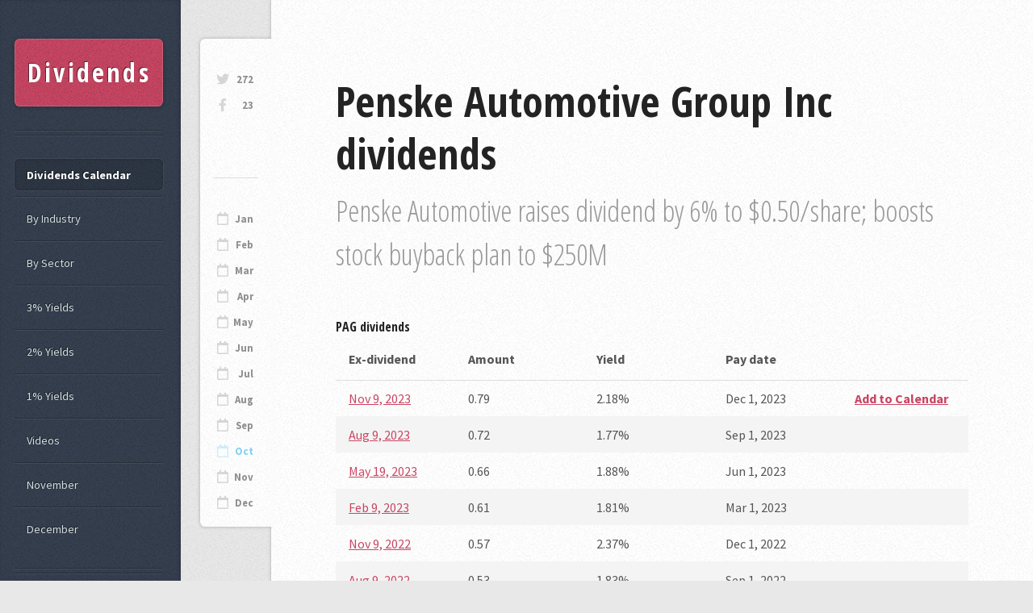

--- FILE ---
content_type: text/html; charset=utf-8
request_url: https://dividends.earningsahead.com/dividend-symbol/pag/
body_size: 2419
content:
<!DOCTYPE HTML><html><head><title>PAG - Penske Automotive Group Inc - Dividends Data</title><meta charset="utf-8" /><meta name="viewport" content="width=device-width, initial-scale=1, user-scalable=no" /><link rel="stylesheet" href="https://earningsahead.com/static/css/fontawesome-all.min.css" /><link rel="stylesheet" href="https://fonts.googleapis.com/css?family=Source+Sans+Pro:400,400italic,700|Open+Sans+Condensed:300,700" /><link rel="stylesheet" href="/static/css/dividends2.css" /><link rel="stylesheet" href="/static/css/dividends-ea.css" /><script> (function(i,s,o,g,r,a,m){i['GoogleAnalyticsObject']=r;i[r]=i[r]||function(){ (i[r].q=i[r].q||[]).push(arguments)},i[r].l=1*new Date();a=s.createElement(o), m=s.getElementsByTagName(o)[0];a.async=1;a.src=g;m.parentNode.insertBefore(a,m) })(window,document,'script','https://www.google-analytics.com/analytics.js','ga'); ga('create', 'UA-91613312-3', 'auto'); ga('send', 'pageview');</script></head><body class="is-preload"><!-- Content --><div id="content"><div class="inner"><!-- Post --><article class="box post post-excerpt"><header><h2>Penske Automotive Group Inc dividends</h2><p style="max-width: 800px;" >Penske Automotive raises dividend by 6% to $0.50/share; boosts stock buyback plan to $250M</p></header><div class="info"><ul class="stats"><li><a target="_blank" rel="nofollow" href="https://twitter.com/dividends_ea" class="icon brands fa-twitter">272</a></li><li><a target="_blank" rel="nofollow" href="https://www.facebook.com/Dividends-Tracker-105101087817504/" class="icon brands fa-facebook-f">23</a></li></ul><br /><br /><ul class="stats"><li> <hr /> </li><li><a href="/dividend-symbol/2023/january/" class="icon fa-calendar" >Jan</a></li><li><a href="/dividend-symbol/2023/february/" class="icon fa-calendar" >Feb</a></li><li><a href="/dividend-symbol/2023/march/" class="icon fa-calendar" >Mar</a></li><li><a href="/dividend-symbol/2023/april/" class="icon fa-calendar" >Apr</a></li><li><a href="/dividend-symbol/2023/may/" class="icon fa-calendar" >May</a></li><li><a href="/dividend-symbol/2023/june/" class="icon fa-calendar" >Jun</a></li><li><a href="/dividend-symbol/2023/july/" class="icon fa-calendar" >Jul</a></li><li><a href="/dividend-symbol/2023/august/" class="icon fa-calendar" >Aug</a></li><li><a href="/dividend-symbol/2023/september/" class="icon fa-calendar" >Sep</a></li><li><a href="/dividend-symbol/2023/october/" class="icon fa-calendar" style="color:#00A8EA;" >Oct</a></li><li><a href="/dividend-symbol/2023/november/" class="icon fa-calendar" >Nov</a></li><li><a href="/dividend-symbol/2023/december/" class="icon fa-calendar" >Dec</a></li></ul></div><h3><b>PAG</b> dividends</h3><table border="1" cellspacing="0" cellpadding="2" class="divi_table cyan"><thead><tr><th style="width: 60px; word-wrap: break-word;">Ex-dividend</th><th>Amount</th><th>Yield</th><th>Pay date</th><th style="width: 60px; word-wrap: break-word;"></th></tr></thead><tr><td align="left" style="width: 60px; word-wrap: break-word;"><a href="/dividend-symbol/2023/november/9/">Nov 9, 2023</a></td><td align="left" width="100">0.79</td><td align="left" width="100">2.18%</td><td align="left" width="100">Dec 1, 2023</td><td align="left" width="70"><b><a href="https://calendar.google.com/calendar/event?action=TEMPLATE&text=PAG dividend&dates=20231109T210000Z/20231109T213000Z&details=PAG+Ex-dividend%0D%0AMore+details+at+https%3A%2F%2Fdividends.earningsahead.com%2Fdividend-symbol%2Fpag%2F&location=https://dividends.earningsahead.com/dividend-symbol/pag/" title="Add to calendar">Add to Calendar</a></b></td></tr><tr><td align="left" style="width: 60px; word-wrap: break-word;"><a href="/dividend-symbol/2023/august/9/">Aug 9, 2023</a></td><td align="left" width="100">0.72</td><td align="left" width="100">1.77%</td><td align="left" width="100">Sep 1, 2023</td><td align="left" width="70"></td></tr><tr><td align="left" style="width: 60px; word-wrap: break-word;"><a href="/dividend-symbol/2023/may/19/">May 19, 2023</a></td><td align="left" width="100">0.66</td><td align="left" width="100">1.88%</td><td align="left" width="100">Jun 1, 2023</td><td align="left" width="70"></td></tr><tr><td align="left" style="width: 60px; word-wrap: break-word;"><a href="/dividend-symbol/2023/february/9/">Feb 9, 2023</a></td><td align="left" width="100">0.61</td><td align="left" width="100">1.81%</td><td align="left" width="100">Mar 1, 2023</td><td align="left" width="70"></td></tr><tr><td align="left" style="width: 60px; word-wrap: break-word;"><a href="/dividend-symbol/2022/november/9/">Nov 9, 2022</a></td><td align="left" width="100">0.57</td><td align="left" width="100">2.37%</td><td align="left" width="100">Dec 1, 2022</td><td align="left" width="70"></td></tr><tr><td align="left" style="width: 60px; word-wrap: break-word;"><a href="/dividend-symbol/2022/august/9/">Aug 9, 2022</a></td><td align="left" width="100">0.53</td><td align="left" width="100">1.83%</td><td align="left" width="100">Sep 1, 2022</td><td align="left" width="70"></td></tr><tr><td align="left" style="width: 60px; word-wrap: break-word;"><a href="/dividend-symbol/2022/may/20/">May 20, 2022</a></td><td align="left" width="100">0.5</td><td align="left" width="100">1.84%</td><td align="left" width="100">Jun 1, 2022</td><td align="left" width="70"></td></tr><tr><td align="left" style="width: 60px; word-wrap: break-word;"><a href="/dividend-symbol/2022/february/9/">Feb 9, 2022</a></td><td align="left" width="100">0.47</td><td align="left" width="100">1.83%</td><td align="left" width="100">Mar 1, 2022</td><td align="left" width="70"></td></tr><tr><td align="left" style="width: 60px; word-wrap: break-word;"><a href="/dividend-symbol/2021/november/9/">Nov 9, 2021</a></td><td align="left" width="100">0.46</td><td align="left" width="100">1.67%</td><td align="left" width="100">Dec 1, 2021</td><td align="left" width="70"></td></tr><tr><td align="left" style="width: 60px; word-wrap: break-word;"><a href="/dividend-symbol/2021/august/9/">Aug 9, 2021</a></td><td align="left" width="100">0.45</td><td align="left" width="100">2.2%</td><td align="left" width="100">Sep 1, 2021</td><td align="left" width="70"></td></tr><tr><td align="left" style="width: 60px; word-wrap: break-word;"><a href="/dividend-symbol/2021/may/21/">May 21, 2021</a></td><td align="left" width="100">0.44</td><td align="left" width="100">1.98%</td><td align="left" width="100">Jun 2, 2021</td><td align="left" width="70"></td></tr><tr><td align="left" style="width: 60px; word-wrap: break-word;"><a href="/dividend-symbol/2021/february/9/">Feb 9, 2021</a></td><td align="left" width="100">0.43</td><td align="left" width="100">2.67%</td><td align="left" width="100">Mar 1, 2021</td><td align="left" width="70"></td></tr><tr><td align="left" style="width: 60px; word-wrap: break-word;"><a href="/dividend-symbol/2020/november/9/">Nov 9, 2020</a></td><td align="left" width="100">0.42</td><td align="left" width="100">3%</td><td align="left" width="100">Dec 1, 2020</td><td align="left" width="70"></td></tr><tr><td align="left" style="width: 60px; word-wrap: break-word;"><a href="/dividend-symbol/2020/february/21/">Feb 21, 2020</a></td><td align="left" width="100">0.42</td><td align="left" width="100">4.51%</td><td align="left" width="100">Mar 3, 2020</td><td align="left" width="70"></td></tr><tr><td align="left" style="width: 60px; word-wrap: break-word;"><a href="/dividend-symbol/2019/november/7/">Nov 7, 2019</a></td><td align="left" width="100">0.41</td><td align="left" width="100">3.41%</td><td align="left" width="100">Dec 3, 2019</td><td align="left" width="70"></td></tr><tr><td align="left" style="width: 60px; word-wrap: break-word;"><a href="/dividend-symbol/2019/august/8/">Aug 8, 2019</a></td><td align="left" width="100">0.4</td><td align="left" width="100">3.42%</td><td align="left" width="100">Sep 4, 2019</td><td align="left" width="70"></td></tr><tr><td align="left" style="width: 60px; word-wrap: break-word;"><a href="/dividend-symbol/2019/may/17/">May 17, 2019</a></td><td align="left" width="100">0.39</td><td align="left" width="100">3.43%</td><td align="left" width="100">Jun 4, 2019</td><td align="left" width="70"></td></tr><tr><td align="left" style="width: 60px; word-wrap: break-word;"><a href="/dividend-symbol/2019/february/8/">Feb 8, 2019</a></td><td align="left" width="100">0.38</td><td align="left" width="100">3.3%</td><td align="left" width="100">Mar 1, 2019</td><td align="left" width="70"></td></tr><tr><td align="left" style="width: 60px; word-wrap: break-word;"><a href="/dividend-symbol/2018/november/8/">Nov 8, 2018</a></td><td align="left" width="100">0.37</td><td align="left" width="100">3.18%</td><td align="left" width="100">Dec 4, 2018</td><td align="left" width="70"></td></tr><tr><td align="left" style="width: 60px; word-wrap: break-word;"><a href="/dividend-symbol/2018/august/9/">Aug 9, 2018</a></td><td align="left" width="100">0.36</td><td align="left" width="100">3.28%</td><td align="left" width="100">Sep 5, 2018</td><td align="left" width="70"></td></tr><tr><td align="left" style="width: 60px; word-wrap: break-word;"><a href="/dividend-symbol/2018/may/18/">May 18, 2018</a></td><td align="left" width="100">0.35</td><td align="left" width="100">2.87%</td><td align="left" width="100">Jun 1, 2018</td><td align="left" width="70"></td></tr></table><p>Penske Automotive Group, Inc., (NYSE:PAG) headquartered in Bloomfield Hills, Michigan, is an international transportation services company that operates automotive and commercial truck dealerships principally in the United States, Canada, and Western Europe, and distributes commercial vehicles, diesel engines, gas engines, power systems and related parts and services principally in Australia and New Zealand.</p><fieldset><legend><div class="logo_stock" align="center"><div class="logo_box"><img src="https://cdn.earningsahead.com/static/img/logos/rect/pag.png" alt="Penske Automotive Group Inc" title="Penske Automotive Group Inc" /></div></div><p>Industry: <b><a href="/industry/auto-dealerships/">Auto Dealerships</a></b><br />Sector: <b><a href="/sector/services/">Services</a></b><br />Headquarters: <b>Bloomfield Hills, Michigan, United States</b></p></legend></fieldset><br /><div class="mds" style="max-width:800;" ><!-- Forex Earnings Report Calendar -->
<ins class="adsbygoogle"
     style="display:block"
     data-ad-client="ca-pub-1745793266186360"
     data-ad-slot="7097948632"
     data-ad-format="auto"></ins>
<script>
(adsbygoogle = window.adsbygoogle || []).push({});
</script></div><br /><h5 style="margin:0px;" >Other companies that goes ex-dividends on same day <b>November 9, 2023</b></h5><table border="1" cellspacing="0" cellpadding="2" class="divi_table cyan" ><thead><tr><th style="max-width: 10px;">#</th><th>Symbol</th><th>Amount</th><th>Yield</th></tr></thead><tbody><tr class="odd" ><td style="width: 20px; word-wrap: break-word;">1</td><td><a class="symbol" href="/divi/daln/">DALN</a></td><td align="left">0.16</td><td align="left">15.2</td></tr><tr class="even" ><td style="width: 20px; word-wrap: break-word;">2</td><td><a class="symbol" href="/divi/kio/">KIO</a></td><td align="left">0.1215</td><td align="left">12.99</td></tr><tr class="odd" ><td style="width: 20px; word-wrap: break-word;">3</td><td><a class="symbol" href="/divi/lgi/">LGI</a></td><td align="left">0.09339</td><td align="left">8.84</td></tr><tr class="even" ><td style="width: 20px; word-wrap: break-word;">4</td><td><a class="symbol" href="/divi/pfs/">PFS</a></td><td align="left">0.24</td><td align="left">6.82</td></tr><tr class="odd" ><td style="width: 20px; word-wrap: break-word;">5</td><td><a class="symbol" href="/divi/brkl/">BRKL</a></td><td align="left">0.135</td><td align="left">6.69</td></tr></tbody></table></article></div></div><div id="sidebar"><h1 id="logo"><a href="/">Dividends</a></h1><nav id="nav"><ul><li class="current"><a href="/dividend-symbol/">Dividends Calendar</a></li><li><a href="/industry/">By Industry</a></li><li><a href="/sector/">By Sector</a></li><li><a href="/yields/3/">3% Yields</a></li><li><a href="/yields/2/">2% Yields</a></li><li><a href="/yields/1/">1% Yields</a></li><li><a href="https://videos.earningsahead.com/videos/">Videos</a></li><li><a href="/dividend-symbol/2021/november/1/">November</a></li><li><a href="/dividend-symbol/2021/december/1/">December</a></li></ul></nav><section class="box search"><form method="get" action="https://dividends.earningsahead.com/search/"><input type="text" class="text" name="q" placeholder="Search" required /></form></section><!-- Calendar --><section class="box calendar"><div class="inner"><table><caption>October 2023</caption><thead><tr><th scope="col" title="Monday">M</th><th scope="col" title="Tuesday">T</th><th scope="col" title="Wednesday">W</th><th scope="col" title="Thursday">T</th><th scope="col" title="Friday">F</th><th scope="col" title="Saturday">S</th><th scope="col" title="Sunday">S</th></tr></thead><tbody><tr><td colspan="6" class="pad"><span>&nbsp;</span></td><td><span>1</span></td></tr><tr><td><a href="/dividend-symbol/2023/october/2/">2</a></td><td><a href="/dividend-symbol/2023/october/3/">3</a></td><td><a href="/dividend-symbol/2023/october/4/">4</a></td><td><a href="/dividend-symbol/2023/october/5/">5</a></td><td><a href="/dividend-symbol/2023/october/6/">6</a></td><td><span>7</span></td><td><span>8</span></td></tr><tr><td><a href="/dividend-symbol/2023/october/9/">9</a></td><td><a href="/dividend-symbol/2023/october/10/">10</a></td><td><a href="/dividend-symbol/2023/october/11/">11</a></td><td><a href="/dividend-symbol/2023/october/12/">12</a></td><td><a href="/dividend-symbol/2023/october/13/">13</a></td><td><span>14</span></td><td><span>15</span></td></tr><tr><td><a href="/dividend-symbol/2023/october/16/">16</a></td><td><a href="/dividend-symbol/2023/october/17/">17</a></td><td><a href="/dividend-symbol/2023/october/18/">18</a></td><td><a href="/dividend-symbol/2023/october/19/">19</a></td><td><a href="/dividend-symbol/2023/october/20/">20</a></td><td><span>21</span></td><td><span>22</span></td></tr><tr><td><a href="/dividend-symbol/2023/october/23/">23</a></td><td><a href="/dividend-symbol/2023/october/24/">24</a></td><td><a href="/dividend-symbol/2023/october/25/">25</a></td><td><a href="/dividend-symbol/2023/october/26/">26</a></td><td><a href="/dividend-symbol/2023/october/27/">27</a></td><td><span>28</span></td><td><span>29</span></td></tr></tbody></table></div></section><!-- Nav --><nav id="nav"><ul><li><a href="https://twitter.com/dividends_ea" target="_blank" rel="nofollow">Follow on Twitter</a></li><li><a href="https://dividends.earningsahead.com/support-us/">Donate / Support</a></li><li><a href="https://earningsahead.com/earnings-report/">Earnings Calendar</a></li></ul></nav><section class="box text-style1"><div class="inner"><p>Check out the <strong>Popular companies</strong> that goes ex-dividend this week.<br />Remember to buy and hold 2-3 days before the ex-date.</p></div></section><section class="box recent-posts"><header><h2>By country</h2></header><ul><li><a href="https://dividends.earningsahead.com/country/hong-kong/">Hong Kong</a></li><li><a href="https://dividends.earningsahead.com/country/germany/">Germany</a></li></ul></section><ul id="copyright"><li>&copy; Earnings Ahead</li></ul></div><script src="https://ajax.googleapis.com/ajax/libs/jquery/1.7.1/jquery.min.js"></script><script src="/static/js/lib/browser.min.js"></script><script src="/static/js/lib/breakpoints.min.js"></script><script src="/static/js/divi-util.js"></script><script src="/static/js/dividends.js"></script><script data-ad-client="ca-pub-1745793266186360" async src="https://pagead2.googlesyndication.com/pagead/js/adsbygoogle.js"></script></body></html>

--- FILE ---
content_type: text/html; charset=utf-8
request_url: https://www.google.com/recaptcha/api2/aframe
body_size: 267
content:
<!DOCTYPE HTML><html><head><meta http-equiv="content-type" content="text/html; charset=UTF-8"></head><body><script nonce="3A7zLsgl-_hBvFoyyGAiyA">/** Anti-fraud and anti-abuse applications only. See google.com/recaptcha */ try{var clients={'sodar':'https://pagead2.googlesyndication.com/pagead/sodar?'};window.addEventListener("message",function(a){try{if(a.source===window.parent){var b=JSON.parse(a.data);var c=clients[b['id']];if(c){var d=document.createElement('img');d.src=c+b['params']+'&rc='+(localStorage.getItem("rc::a")?sessionStorage.getItem("rc::b"):"");window.document.body.appendChild(d);sessionStorage.setItem("rc::e",parseInt(sessionStorage.getItem("rc::e")||0)+1);localStorage.setItem("rc::h",'1768490476269');}}}catch(b){}});window.parent.postMessage("_grecaptcha_ready", "*");}catch(b){}</script></body></html>

--- FILE ---
content_type: text/css; charset=utf-8
request_url: https://dividends.earningsahead.com/static/css/dividends-ea.css
body_size: -118
content:
.divi_table{

}

.divi_table tr td{
	border-bottom: 1px solid transparent;
}

.divi_table tr:hover td{
	background-color: #CCFF99;
	border-bottom: 1px solid red;
}

.divi_table tr:hover .symbol{
	font-weight:bold;
}
.divi_table tr:hover a.symbol{
	color:white;
	background-color:#006666;
	padding: 5px 5px 5px 5px;
	text-decoration:none;
}